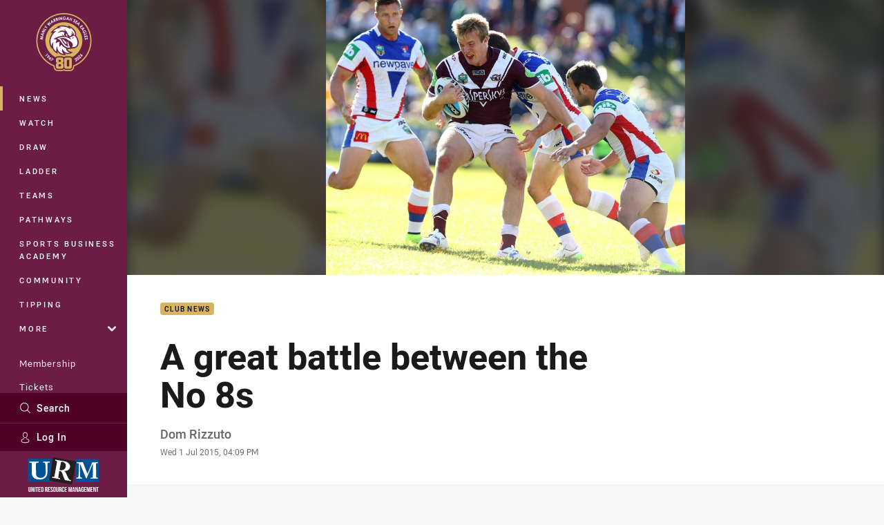

--- FILE ---
content_type: text/html; charset=utf-8
request_url: https://www.google.com/recaptcha/api2/aframe
body_size: 183
content:
<!DOCTYPE HTML><html><head><meta http-equiv="content-type" content="text/html; charset=UTF-8"></head><body><script nonce="_IZhL7Bdv240Xd6P5yAhfA">/** Anti-fraud and anti-abuse applications only. See google.com/recaptcha */ try{var clients={'sodar':'https://pagead2.googlesyndication.com/pagead/sodar?'};window.addEventListener("message",function(a){try{if(a.source===window.parent){var b=JSON.parse(a.data);var c=clients[b['id']];if(c){var d=document.createElement('img');d.src=c+b['params']+'&rc='+(localStorage.getItem("rc::a")?sessionStorage.getItem("rc::b"):"");window.document.body.appendChild(d);sessionStorage.setItem("rc::e",parseInt(sessionStorage.getItem("rc::e")||0)+1);localStorage.setItem("rc::h",'1768586581313');}}}catch(b){}});window.parent.postMessage("_grecaptcha_ready", "*");}catch(b){}</script></body></html>